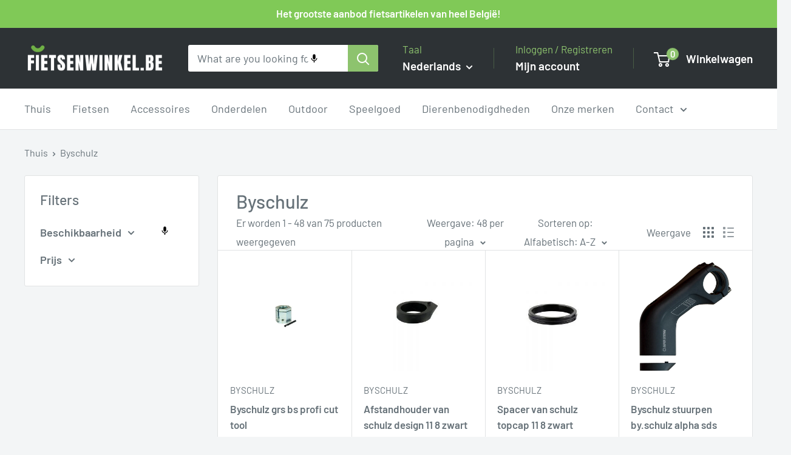

--- FILE ---
content_type: text/javascript
request_url: https://www.fietsenwinkel.be/cdn/shop/t/9/assets/custom.js?v=102476495355921946141763927645
body_size: -630
content:
//# sourceMappingURL=/cdn/shop/t/9/assets/custom.js.map?v=102476495355921946141763927645
